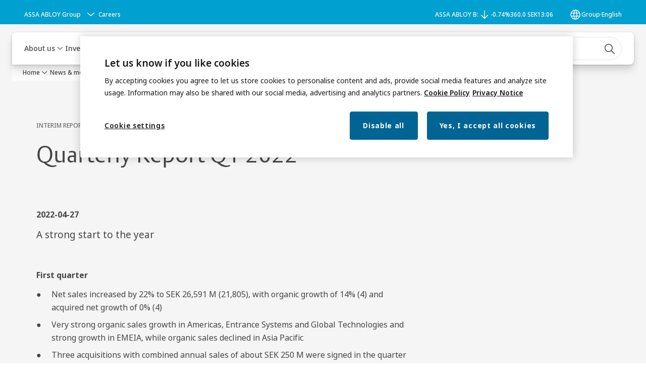

--- FILE ---
content_type: text/html; charset=utf-8
request_url: https://www.assaabloy.com/group/en/news-media/press-releases/id.5ecde720c777610f
body_size: 39139
content:
<!DOCTYPE html><html lang="en" class="navigation-header   dropdown floating solid " style="--device-mobile: 360px; --device-mobile-lg: 576px; --device-tablet: 768px; --device-tablet-lg: 1024px; --device-laptop: 1280px; --device-laptop-lg: 1440px; --device-desktop: 1920px; --device-desktop-lg: 2560px; --grid-extended-max-width: 2288px; --topPaddingLocalizationBar: 0px; --vh: 7.32px;"><head>
  
  <meta name="viewport" content="width=device-width, initial-scale=1">

  <link rel="preconnect" href="https://gw-assets.assaabloy.com/">

  <meta charset="UTF-8">
  <link rel="icon" href="https://www.assaabloy.com/logo/assa-abloy-circle-favicon.ico">
  <title>Quarterly Report Q1 2022 | ASSA ABLOY</title>
  <meta property="version" content="aa94c5c">
  <meta property="og:type" content="website">
  <meta property="og:title" content="Quarterly Report Q1 2022">
  
  <meta property="og:image" content="https://gw-assets.assaabloy.com/is/image/assaabloy/assa-abloy-3">
  
    <meta property="og:url" content="https://www.assaabloy.com/group/en/news-media/press-releases/id.5ecde720c777610f">
  
  
  <meta name="template" content="press-release-page">
  
  
  
  
  
  <meta name="google-site-verification" content="srxj3UhjS6ARHeZ5p3W28SPZCH_EywrNoGNu0xex6yk">

  
  <meta name="addsearch-custom-field" data-type="text" content="title=Quarterly Report Q1 2022">
  <meta name="addsearch-custom-field" data-type="text" content="market_name=group">
  <meta name="addsearch-custom-field" data-type="text" content="language_name=en">
  <meta name="addsearch-custom-field" data-type="text" content="content_category=press-release">
  

  
  
    <link rel="canonical" href="https://www.assaabloy.com/group/en/news-media/press-releases/id.5ecde720c777610f">
    
      <link rel="alternate" hreflang="x-default" href="https://www.assaabloy.com/content/assa-abloy/com/group/en/news-media/press-releases/id.5ecde720c777610f">
    
  


  
    
  

  
  
  <script async="" src="https://www.googletagmanager.com/gtm.js?id=GTM-P6G8W4L"></script><script async="" src="https://www.googletagmanager.com/gtm.js?id=GTM-WBWG4NJ"></script><script>
    if (!window.onecms) {
      window.onecms = {
        config: {
          site: {
            fadeInComponents: false,
            chinaSite: false,
            name: 'assaabloy.com',
            market: 'group',
            language: 'en',
            homePagePath: '/group/en',
            translationsUrl: '/rest/api/v1/translations.json/group/en',
            theme: 'assa-abloy-onecms.theme.assa-abloy',
            enableSessionStorageCache: true,
            sessionStorageVersion: 1768816866805
          }
        },
        clientlibs: {}
      }
    }

    window.dataLayer = window.dataLayer || [];
    window.dataLayer.push({
  "googleAnalyticsTrackingId": "UA-17054491-1",
  "matomoSiteId": "47",
  "googleAnalytics4MeasurementId": "G-BJTFJZBFDE",
  "siteDivision": "00"
});
    window.onecms.clientlibs.vendorJsUrl = '/etc.clientlibs/assa-abloy-onecms/clientlibs-generated/webcomponents/gw-group-vendor.lc-c8758d0d91f0aa762e74306bf63e44bf-lc.js';
    window.onecms.clientlibs.cookieBannerId = '58331170-9a17-4e4e-8e6d-e660c877713c';
    window.onecms.clientlibs.enableSentry = false;
    window.onecms.clientlibs.sentrySampleRate = '0.5';
    window.onecms.clientlibs.sentryTracesSampleRate = 0.1;
    window.onecms.clientlibs.environment = 'prod';
    window.onecms.clientlibs.isPublish = true;
    window.onecms.clientlibs.centralGtmContainerId = 'GTM-WBWG4NJ';
    window.onecms.clientlibs.featureFlagDivisionGtmPublish = true;
    window.onecms.clientlibs.divisionGtmContainerId = 'GTM-P6G8W4L';
    window.onecms.clientlibs.trackingEnabled = true;
    window.onecms.clientlibs.pageTracked = true;
    window.onecms.clientlibs.videoViewerScriptUrl = "https://gw-assets.assaabloy.com/s7viewers/html5/js/VideoViewer.js";
    window.onecms.clientlibs.interactiveImageScriptUrl = "https://gw-assets.assaabloy.com/s7viewers/html5/js/InteractiveImage.js";
  </script>
  

  
  
    
  
    <script defer="" src="/etc.clientlibs/assa-abloy-onecms/clientlibs/onecms-script-loader.lc-a0ba371bb76eda5838d458b576137ed7-lc.min.js"></script>

  

  
  
  

  
  

  
  
    <link rel="stylesheet" href="/etc.clientlibs/assa-abloy-onecms/clientlibs-generated/themes/global.lc-29ccfeae8fd9bff7620687abbcd84cc2-lc.min.css" type="text/css">
<link rel="stylesheet" href="/etc.clientlibs/assa-abloy-onecms/clientlibs-generated/themes/assa-abloy.lc-f335335f402f6cf394130b8f883b5c90-lc.min.css" type="text/css">

  


  
  
  <style>
    :root{
  --font-family-body:Noto Sans;--font-family-heading:ASSA Vesta;
}

  </style>


  
  
  
    <link rel="stylesheet" href="/etc.clientlibs/assa-abloy-onecms/components/structure/page/v1/page/clientlibs/header-offset-ssr-variables.lc-af567384b6afc7df0896c6eff7f36e56-lc.min.css" type="text/css">

  


  

  
  

  

  



  
    <link rel="stylesheet" href="/etc.clientlibs/assa-abloy-onecms/clientlibs/grid.lc-5334516a308a40e7dd7b3c7a8ae96960-lc.min.css" type="text/css">

  


  
    
    

    

    
    
    

  

  
  <style>html.matomoHeatmap .welcome { max-height: 1000px; }
</style>


  <script type="application/ld+json">
    {"@context":"https://schema.org","@type":"BreadcrumbList","itemListElement":[{"position":1,"@type":"ListItem","name":"Home","item":"https://www.assaabloy.com/group/en"},{"position":2,"@type":"ListItem","name":"News & media","item":"https://www.assaabloy.com/group/en/news-media"},{"position":3,"@type":"ListItem","name":"Press releases","item":"https://www.assaabloy.com/group/en/news-media/press-releases"},{"position":4,"@type":"ListItem","name":"Quarterly Report Q1 2022"}]}
  </script>
  <script type="application/ld+json">
    {"@context":"https://schema.org","@type":"Article","headline":"Quarterly Report Q1 2022","image":["https://gw-assets.assaabloy.com/is/image/assaabloy/assa-abloy-3"],"datePublished":"2022-04-27T08:00:00+02:00","author":[{"@type":"Organization","name":"ASSA ABLOY"}]}
  </script>
<script async="" src="/etc.clientlibs/assa-abloy-onecms/clientlibs-generated/webcomponents/gw-group-wc-dependencies/resources/_d.webcomponents-ce.js"></script><script async="" src="/etc.clientlibs/assa-abloy-onecms/clientlibs-generated/webcomponents/gw-group-wc-dependencies/resources/_e.custom-elements-es5-adapter.js"></script><style data-styled="active" data-styled-version="5.3.6"></style><style data-styled="active" data-styled-version="5.3.6"></style><style data-styled="active" data-styled-version="5.3.6"></style><style data-styled="active" data-styled-version="5.3.6"></style><style data-styled="active" data-styled-version="5.3.6"></style></head>
<body class="press-release-page page basicpage aa-light-theme" id="press-release-page-51210f9d4c" data-theme="light">



  




  



  


    
        
            <div class="toast gw-group-toast">

<gw-group-toast id="gw-group-toast-ec0ba1c7eb" data-client-lib="/etc.clientlibs/assa-abloy-onecms/clientlibs-generated/webcomponents/gw-group-toast.lc-187d3936fc18dfe367e4db98bd23bfa1-lc.js"><div data-addsearch="exclude" aria-disabled="true" aria-label="" class="styles__Toast-sc-6j63c8-1 jFzVqZ toast-message-wrapper"><div data-addsearch="exclude" class="styles__Text-sc-6j63c8-0 bVYyKt label-sm"></div></div></gw-group-toast>


</div>

        
    
        
            <div class="header header-includer"><div class="site-header">
  <div class="site-header--nav-bar">
  



  <gw-group-nav-header data-client-lib="/etc.clientlibs/assa-abloy-onecms/clientlibs-generated/webcomponents/gw-group-nav-header.lc-1d92492a3819d9c9ef5f46563e374d3d-lc.js" content="[base64]"><header class="styles__Header-sc-z2fkzf-4 iVOgsU"><div id="a11y-skip-link" tabindex="0"><a href="#a11y-skip-link-target" class="styles__SkipLink-sc-z2fkzf-3 gsFJOs">jumpToMainContent</a></div><section class="styles__Topbar-sc-1hzxovh-1 eTryn topbar"></section><div class="styles__Wrapper-sc-z2fkzf-0 gRutnU"><section class="styles__PrimaryNavigation-sc-z2fkzf-1 dEmSaK primary-navigation"><div class="styles__Navigation-sc-x3fycp-0 bWUyaF nav-bar__navigation"><div class="styles__Menu-sc-x3fycp-1 gjkLMg"><button id="gw-group-nav-menu" aria-expanded="false" tabindex="0" class="styles__HamburgerButton-sc-gappku-0 hzYBsL hamburger-menu-button label-md" aria-haspopup="true" aria-controls="hamburger-menu"><div class="styles__HamburgerIcon-sc-gappku-2 iehzkx  hamburger-menu-button" role="presentation"><span class="hamburger-menu-button"></span><span class="hamburger-menu-button"></span><span class="hamburger-menu-button"></span></div><label class="styles__MenuLabel-sc-gappku-1 keTNqZ hamburger-menu-button sr-only">Menu</label></button><nav aria-label="Main menu" class="styles__TopNavigation-sc-khrlvi-1 ksMHTH"></nav></div><div hidden="" style="position: absolute; pointer-events: none; z-index: 999; opacity: 0; transform: translateY(-16px); overflow: initial;"><div id="hamburger-menu" class="styles__HamburgerMenu-sc-1k5lid8-0 fGXaOn"><nav aria-labelledby="gw-group-nav-menu" class="styles__HamburgerNavigation-sc-1k5lid8-1 gblgCQ"><div class="styles__MobileNavigation-sc-1krcsdf-0 iVcejX"><div id="mobile-subnavigation-menu-a46733444d" class="styles__SubNavigation-sc-1m33sy9-0 kyWyHs"><div class="button aem-ie__cta"><button class="styles__Button-sc-18sij4a-0 bMXnuW styles__BackButton-sc-1m33sy9-1 jIUdFH label-lg" aria-label="Return" id="82163601-9bc4-407a-bdca-8fac41ad4996" role="button" data-variant="default"><svg role="presentation" class="styles__Icon-sc-1u0rbjk-0 fivoSa leading-icon external " width="24" height="24" viewBox="0 0 24 24" fill="none" xmlns="http://www.w3.org/2000/svg"><path d="M13.0323 19.0001C12.8361 19.0001 12.64 18.9275 12.4852 18.7719C12.1858 18.4711 12.1858 17.9732 12.4852 17.6724L17.3574 12.7767H4.77419C4.35097 12.7767 4 12.424 4 11.9988C4 11.5735 4.35097 11.2208 4.77419 11.2208H17.3574L12.4852 6.32512C12.1858 6.02432 12.1858 5.52645 12.4852 5.22566C12.7845 4.92486 13.28 4.92486 13.5794 5.22566L19.7729 11.449C19.8452 11.5216 19.9071 11.6046 19.9381 11.698C19.9794 11.7913 20 11.895 20 11.9988C20 12.1025 19.9794 12.2062 19.9381 12.2996C19.8968 12.3929 19.8452 12.4759 19.7729 12.5485L13.5794 18.7719C13.4245 18.9275 13.2284 19.0001 13.0323 19.0001Z" fill="#1A1A1A"></path></svg><span id="85beb961-114e-41c7-a36a-3fbffa9f893d" class="styles__Label-sc-18sij4a-1 jKMGzI styles__BackButton-sc-1m33sy9-1 jIUdFH label-lg ">Return</span></button></div><div class="styles__Menu-sc-1m33sy9-2 hpOFDI"><nav class="styles__TreeNavigation-sc-16eevtj-0 cpUXTX"><ul class="styles__List-sc-16eevtj-1 eJajLR"><li class="styles__ListItem-sc-16eevtj-2 ecezKi label-md"><div class="styles__Foldout-sc-1ar05l2-1 dBIzLS"><div class="styles__FoldoutButton-sc-1ar05l2-2 efCIZc" tabindex="-1"><div class="styles__Head-sc-1ar05l2-3 jMCmqo"><div class="styles__Title-sc-1ar05l2-0 gEaBsl"><a href="https://www.assaabloy.com/group/en/news-media/press-releases" aria-label="Press releases" tabindex="0" aria-current="page">Press releases</a></div><button tabindex="0" aria-label="Press releases" aria-expanded="true" aria-controls="8a36c4cd-4e32-40c5-b01b-3f1a73bb1b46" class="styles__FoldoutButtonIconWrapper-sc-1ar05l2-5 jvpuXd"><div class="sc-gswNZR hSoMdN"><svg role="presentation" class="styles__Icon-sc-1u0rbjk-0 fivoSa chevron " width="24" height="24" viewBox="0 0 24 24" fill="none" xmlns="http://www.w3.org/2000/svg"><path d="M12 15C12.1971 15 12.3942 14.9346 12.5498 14.7946L18.7744 9.19273C19.0752 8.92197 19.0752 8.47382 18.7744 8.20307C18.4735 7.93231 17.9755 7.93231 17.6747 8.20307L12 13.3101L6.32531 8.20307C6.02445 7.93231 5.52649 7.93231 5.22564 8.20307C4.92479 8.47382 4.92479 8.92197 5.22564 9.19273L11.4502 14.7946C11.6058 14.9346 11.8029 15 12 15Z" fill="#1A1A1A"></path></svg></div></button></div></div><div class="sc-bcXHqe lgpqxq" style="height: auto;"><ul class="styles__List-sc-16eevtj-1 eJajLR"><li class="styles__ListItem-sc-16eevtj-2 ecezKi"><div class="button aem-ie__cta"><a class="styles__Button-sc-18sij4a-0 hSUEYJ label-sm" aria-label="Subscribe" id="a2f9e7e0-904b-4bf5-9d8a-541948be55f1" role="link" href="https://www.assaabloy.com/group/en/news-media/press-releases/subscribe" target="_self" rel="" tabindex="-1" data-variant="text"><span id="6f4649a2-4eb8-454f-8a68-782921e7164e" class="styles__Label-sc-18sij4a-1 fcDSKM label-sm ">Subscribe</span><svg role="presentation" class="styles__Icon-sc-1u0rbjk-0 fivoSa  " width="24" height="24" viewBox="0 0 24 24" fill="none" xmlns="http://www.w3.org/2000/svg"><path d="M13.0323 19.0001C12.8361 19.0001 12.64 18.9275 12.4852 18.7719C12.1858 18.4711 12.1858 17.9732 12.4852 17.6724L17.3574 12.7767H4.77419C4.35097 12.7767 4 12.424 4 11.9988C4 11.5735 4.35097 11.2208 4.77419 11.2208H17.3574L12.4852 6.32512C12.1858 6.02432 12.1858 5.52645 12.4852 5.22566C12.7845 4.92486 13.28 4.92486 13.5794 5.22566L19.7729 11.449C19.8452 11.5216 19.9071 11.6046 19.9381 11.698C19.9794 11.7913 20 11.895 20 11.9988C20 12.1025 19.9794 12.2062 19.9381 12.2996C19.8968 12.3929 19.8452 12.4759 19.7729 12.5485L13.5794 18.7719C13.4245 18.9275 13.2284 19.0001 13.0323 19.0001Z" fill="#1A1A1A"></path></svg></a></div></li></ul></div></div></li><li class="styles__ListItem-sc-16eevtj-2 jdnPIG"><div class="button aem-ie__cta"><a class="styles__Button-sc-18sij4a-0 hSUEYJ label-md" aria-label="Stories" id="b981e93d-e444-4af3-bb7f-39682dedd8a4" role="link" href="https://www.assaabloy.com/group/en/news-media/stories" target="_self" rel="" tabindex="0" data-variant="text"><span id="e07449bc-0862-4e8b-8241-fd2a86dd970a" class="styles__Label-sc-18sij4a-1 fcDSKM label-md ">Stories</span><svg role="presentation" class="styles__Icon-sc-1u0rbjk-0 fivoSa  " width="24" height="24" viewBox="0 0 24 24" fill="none" xmlns="http://www.w3.org/2000/svg"><path d="M13.0323 19.0001C12.8361 19.0001 12.64 18.9275 12.4852 18.7719C12.1858 18.4711 12.1858 17.9732 12.4852 17.6724L17.3574 12.7767H4.77419C4.35097 12.7767 4 12.424 4 11.9988C4 11.5735 4.35097 11.2208 4.77419 11.2208H17.3574L12.4852 6.32512C12.1858 6.02432 12.1858 5.52645 12.4852 5.22566C12.7845 4.92486 13.28 4.92486 13.5794 5.22566L19.7729 11.449C19.8452 11.5216 19.9071 11.6046 19.9381 11.698C19.9794 11.7913 20 11.895 20 11.9988C20 12.1025 19.9794 12.2062 19.9381 12.2996C19.8968 12.3929 19.8452 12.4759 19.7729 12.5485L13.5794 18.7719C13.4245 18.9275 13.2284 19.0001 13.0323 19.0001Z" fill="#1A1A1A"></path></svg></a></div></li><li class="styles__ListItem-sc-16eevtj-2 jdnPIG"><div class="button aem-ie__cta"><a class="styles__Button-sc-18sij4a-0 hSUEYJ label-md" aria-label="Images and videos" id="30fe0086-e1b2-4a4b-aca0-5787eb192e4f" role="link" href="https://www.assaabloy.com/group/en/news-media/images-and-videos" target="_self" rel="" tabindex="0" data-variant="text"><span id="d4f2fab7-9ba6-46e7-b35a-fe44f20ff5f4" class="styles__Label-sc-18sij4a-1 fcDSKM label-md ">Images and videos</span><svg role="presentation" class="styles__Icon-sc-1u0rbjk-0 fivoSa  " width="24" height="24" viewBox="0 0 24 24" fill="none" xmlns="http://www.w3.org/2000/svg"><path d="M13.0323 19.0001C12.8361 19.0001 12.64 18.9275 12.4852 18.7719C12.1858 18.4711 12.1858 17.9732 12.4852 17.6724L17.3574 12.7767H4.77419C4.35097 12.7767 4 12.424 4 11.9988C4 11.5735 4.35097 11.2208 4.77419 11.2208H17.3574L12.4852 6.32512C12.1858 6.02432 12.1858 5.52645 12.4852 5.22566C12.7845 4.92486 13.28 4.92486 13.5794 5.22566L19.7729 11.449C19.8452 11.5216 19.9071 11.6046 19.9381 11.698C19.9794 11.7913 20 11.895 20 11.9988C20 12.1025 19.9794 12.2062 19.9381 12.2996C19.8968 12.3929 19.8452 12.4759 19.7729 12.5485L13.5794 18.7719C13.4245 18.9275 13.2284 19.0001 13.0323 19.0001Z" fill="#1A1A1A"></path></svg></a></div></li></ul></nav></div></div></div></nav></div></div></div><div class="styles__Logotype-sc-hktp9h-0 hSeqPU"><div class="styles__ImageWrapper-sc-h9y1a8-0 eeKpvr"><a href="https://www.assaabloy.com/group/en" id="page-logo"><div class="styles__Image-sc-h9y1a8-1 gyRPfV"><picture class="styles__FullPicture-sc-h9y1a8-3 jfRrWj"><img id="page-logo" src="https://gw-assets.assaabloy.com/is/image/assaabloy/assa-abloy-black-logo?wid=1626&amp;hei=225&amp;fmt=png-alpha" srcset="" alt="ASSA ABLOY" loading="lazy" sizes="(min-width: 1024px) 33vw, 50vw" width="auto" height="auto" aria-label="assaabloy.com Home" class="styles__FullImage-sc-h9y1a8-2 OmrEl"></picture></div></a></div></div><div class="styles__RightSideWrapper-sc-z2fkzf-2 dsQtJS"><div class="styles__SearchBar-sc-shxt5d-5 dViMtp"><div class="styles__InputWrapper-sc-shxt5d-0 hqjvkO"><form role="search" class="styles__SearchBarInput-sc-shxt5d-4 erlPwq"><input type="search" placeholder="Search" aria-label="Search this site" name="search-bar-input" role="combobox" aria-controls="search-results" aria-expanded="false" class="styles__InputText-sc-shxt5d-3 bKrByQ" value=""><button class="styles__SearchIcon-sc-shxt5d-1 jHQpMW magnifying-glas" aria-label="Search" type="button"><svg role="presentation" class="styles__Icon-sc-1u0rbjk-0 fivoSa" width="24" height="24" viewBox="0 0 24 24" fill="none" xmlns="http://www.w3.org/2000/svg"><path d="M21.7668 20.6874L16.0766 14.9962C16.579 14.3912 16.9789 13.7144 17.2762 12.9864C17.676 12.0224 17.8811 10.997 17.8811 9.94078C17.8811 8.88458 17.676 7.86939 17.2762 6.89522C16.8763 5.92105 16.2919 5.05967 15.5538 4.32135C14.8156 3.58303 13.9441 2.99853 12.9804 2.59861C11.0529 1.79876 8.8384 1.79876 6.90068 2.60886C5.92669 3.00879 5.06549 3.59329 4.32731 4.33161C3.58913 5.06993 3.00474 5.94156 2.6049 6.90547C2.20505 7.87964 2 8.89483 2 9.95104C2 11.0072 2.20505 12.0224 2.6049 12.9966C3.00474 13.9708 3.58913 14.8321 4.32731 15.5705C5.06549 16.3088 5.93695 16.8933 6.90068 17.2932C7.86441 17.6931 8.88966 17.8982 9.94566 17.8982C11.0017 17.8982 12.0167 17.6931 12.9906 17.2932C13.7186 16.9856 14.3952 16.5857 15.0001 16.0832L20.6902 21.7744C20.844 21.9282 21.0388 22 21.2336 22C21.4284 22 21.6232 21.9282 21.777 21.7744C22.0743 21.477 22.0743 20.9848 21.777 20.6874H21.7668ZM12.396 15.8678C10.8376 16.5139 9.0537 16.5139 7.49532 15.8678C6.71613 15.5397 6.01897 15.0783 5.41407 14.4835C4.80918 13.8887 4.34781 13.1914 4.02999 12.4018C3.70191 11.6225 3.53787 10.7919 3.53787 9.95104C3.53787 9.11018 3.70191 8.27957 4.02999 7.50023C4.35807 6.72089 4.81943 6.02359 5.41407 5.41858C6.00871 4.81357 6.71613 4.35212 7.49532 4.03423C8.27451 3.70609 9.10496 3.54202 9.94566 3.54202C10.7864 3.54202 11.6168 3.70609 12.396 4.03423C13.1752 4.36237 13.8724 4.82382 14.4773 5.42883C15.0719 6.02359 15.5435 6.72089 15.8716 7.51048C16.1997 8.28982 16.3637 9.11018 16.3637 9.96129C16.3637 10.8124 16.1997 11.6328 15.8716 12.4121C15.5435 13.1914 15.0821 13.8887 14.4875 14.4938C13.8929 15.0885 13.1957 15.5602 12.4063 15.8884L12.396 15.8678Z" fill="#1A1A1A"></path></svg></button><button aria-label="Reset search field" type="button" class="styles__ClearButton-sc-shxt5d-2 gJQJgT"><svg role="presentation" class="styles__Icon-sc-1u0rbjk-0 fivoSa" width="24" height="24" viewBox="0 0 24 24" fill="none" xmlns="http://www.w3.org/2000/svg"><path d="M18.0582 18.9744C17.8545 18.9744 17.6509 18.8718 17.5491 18.7692L11.9491 13.1282L6.34909 18.7692C6.04364 19.0769 5.53455 19.0769 5.22909 18.7692C4.92364 18.4615 4.92364 17.9487 5.22909 17.641L10.8291 12L5.33091 6.35897C5.02545 6.05128 5.02545 5.53846 5.33091 5.23077C5.63636 4.92308 6.14545 4.92308 6.45091 5.23077L12.0509 10.8718L17.6509 5.23077C17.9564 4.92308 18.4655 4.92308 18.7709 5.23077C19.0764 5.53846 19.0764 6.05128 18.7709 6.35897L13.0691 12L18.6691 17.641C18.9745 17.9487 18.9745 18.4615 18.6691 18.7692C18.4655 18.8718 18.2618 18.9744 18.0582 18.9744Z" fill="#1A1A1A"></path></svg></button></form></div></div></div></section><nav aria-label="Breadcrumbs"><ul class="styles__Breadcrumbs-sc-l06ea9-0 fYQOxL"><li class="styles__BreadCrumb-sc-l06ea9-1 bSvCNm"><div class="button aem-ie__cta"><a class="styles__Button-sc-18sij4a-0 hSqJBv label-sm" aria-label="News &amp; media" id="4383b8ac-369c-4f5a-9a47-bfb867b249ff" role="link" href="https://www.assaabloy.com/group/en/news-media" target="_self" rel="" data-variant="text"><span id="d128e9d0-5a85-43c6-80b3-e2cc106606ef" class="styles__Label-sc-18sij4a-1 fcDSKM label-sm ">News &amp; media</span><svg role="presentation" class="styles__Icon-sc-1u0rbjk-0 fivoSa chevron  " width="24" height="24" viewBox="0 0 24 24" fill="none" xmlns="http://www.w3.org/2000/svg"><path d="M12 15C12.1971 15 12.3942 14.9346 12.5498 14.7946L18.7744 9.19273C19.0752 8.92197 19.0752 8.47382 18.7744 8.20307C18.4735 7.93231 17.9755 7.93231 17.6747 8.20307L12 13.3101L6.32531 8.20307C6.02445 7.93231 5.52649 7.93231 5.22564 8.20307C4.92479 8.47382 4.92479 8.92197 5.22564 9.19273L11.4502 14.7946C11.6058 14.9346 11.8029 15 12 15Z" fill="#1A1A1A"></path></svg></a></div></li><li class="styles__BreadCrumb-sc-l06ea9-1 bSvCNm"><div class="button aem-ie__cta"><span class="styles__Button-sc-18sij4a-0 hSqJBv label-sm" aria-label="Press releases" id="1ce69360-cde9-4977-aaf9-b121cb806063" role="button" aria-current="page" data-variant="text"><span id="298680a2-d223-4c3d-8f9a-780f29e315df" class="styles__Label-sc-18sij4a-1 fcDSKM label-sm ">Press releases</span><svg role="presentation" class="styles__Icon-sc-1u0rbjk-0 fivoSa chevron external " width="24" height="24" viewBox="0 0 24 24" fill="none" xmlns="http://www.w3.org/2000/svg"><path d="M12 15C12.1971 15 12.3942 14.9346 12.5498 14.7946L18.7744 9.19273C19.0752 8.92197 19.0752 8.47382 18.7744 8.20307C18.4735 7.93231 17.9755 7.93231 17.6747 8.20307L12 13.3101L6.32531 8.20307C6.02445 7.93231 5.52649 7.93231 5.22564 8.20307C4.92479 8.47382 4.92479 8.92197 5.22564 9.19273L11.4502 14.7946C11.6058 14.9346 11.8029 15 12 15Z" fill="#1A1A1A"></path></svg></span></div></li></ul></nav></div></header></gw-group-nav-header>
  




</div>




</div>
</div>

        
    
        
    
        
    
    <main>
        
            
        
            
        
            
                <div class="responsivegrid">


<div class="aem-Grid aem-Grid--12 aem-Grid--default--12 ">
    
    <div class="gw-group-detailed-press-release aem-GridColumn aem-GridColumn--default--12">

<gw-group-single-page-content id="gw-group-detailed-press-release-79d72423b6" data-client-lib="/etc.clientlibs/assa-abloy-onecms/clientlibs-generated/webcomponents/gw-group-single-page-content.lc-7f1ef658f1d1a51404f96eb14a121136-lc.js" content="[base64]" theme="theme-alt-2"><div class="styles__SinglePageContent-sc-1k4qwe8-0 bjlUiD"><article class="styles__PressReleaseDetails-sc-mkgru9-0 rRaRl"><div class="styles__Wrapper-sc-rfxywm-0 cbtqXl"><section class="styles__Head-sc-mkgru9-3 cJbvH"><div class="styles__Eyebrow-sc-pz3bsn-0 kCrhsc undefined"><span class="styles__Title-sc-pz3bsn-1 iHvdtk eyebrow">Interim report</span><span class="styles__Pipe-sc-pz3bsn-2 hPTXdc"></span><span class="styles__Text-sc-pz3bsn-3 eguBFn label-sm">Regulatory</span></div><div class="styles__Title-sc-fbadai-0 iKGlDU styles__Title-sc-mkgru9-1 lbzDdw"><h1 id="c5bbfba2-cb90-4f94-95a6-6ea3194dd10a" class="heading-xl styles__Title-sc-mkgru9-1 lbzDdw" aria-label="Quarterly Report Q1 2022">Quarterly Report Q1 2022</h1></div></section></div><section class="styles__Body-sc-mkgru9-5 chUNsE"><div class="styles__Wrapper-sc-rfxywm-0 cbtqXl"><section class="styles__Date-sc-mkgru9-4 bIiMnQ">2022-04-27</section><div class="styles__Column-sc-mkgru9-10 bbWOWf column"><div class="styles__RichText-sc-xvjmvq-0 bWSKgo styles__RichText-sc-mkgru9-2 kuyRbZ body-lg" id=""><div class="richtext_innerWrapper"><p>A strong start to the year</p></div></div><div class="styles__RichText-sc-xvjmvq-0 bWSKgo styles__RichText-sc-mkgru9-2 kuyRbZ body-md pr-body" id=""><div class="richtext_innerWrapper"><p><span><span><span><span><strong>First quarter</strong></span></span></span></span></p><ul>	<li><span><span>Net sales increased by 22% to SEK 26,591 M (21,805), with organic growth of 14% (4) and acquired net growth of 0% (4)</span></span></li>	<li><span><span>Very strong organic sales growth in Americas, Entrance Systems and Global Technologies and strong growth in EMEIA, while organic sales declined in Asia Pacific</span></span></li>	<li><span><span>Three acquisitions with combined annual sales of about SEK 250 M were signed in the quarter</span></span></li>	<li><span><span>Operating income (EBIT) was SEK 4,001 M (3,187), corresponding to an operating margin of 15.0% (14.6)</span></span></li>	<li><span><span>Net income<sup> </sup>amounted to SEK 2,859&nbsp;M (2,253)</span></span></li>	<li><span><span>Earnings per share<sup> </sup>increased to SEK 2.57&nbsp;(2.03)</span></span></li>	<li><span><span>Operating cash flow amounted to SEK 912 M (2,636).</span></span></li></ul><p><br><span><span><span><strong><span>Sales and income</span></strong></span></span></span></p><div class="table-wrapper"><table>	<tbody>		<tr>			<td></td>			<td colspan="2"><span><span><strong><span>Full year</span></strong></span></span></td>			<td></td>			<td></td>			<td></td>			<td colspan="2"><span><span><strong><span>First quarter</span></strong></span></span></td>			<td></td>		</tr>		<tr>			<td></td>			<td><span><span><strong><span>2020 </span></strong></span></span></td>			<td><span><span><strong><span>2021 </span></strong></span></span></td>			<td></td>			<td><span><span><strong><span>Δ</span></strong></span></span></td>			<td></td>			<td><span><span><strong><span>2021 </span></strong></span></span></td>			<td><span><span><strong><span>2022 </span></strong></span></span></td>			<td><span><span><strong><span>Δ</span></strong></span></span></td>		</tr>		<tr>			<td><span><span><strong><span>Sales, SEK M</span></strong></span></span></td>			<td><span><span><strong>87,649 </strong></span></span></td>			<td><span><span><strong>95,007 </strong></span></span></td>			<td></td>			<td><span><span><strong>8%</strong></span></span></td>			<td></td>			<td><span><span><strong>21,805 </strong></span></span></td>			<td><span><span><strong><span>26,591 </span></strong></span></span></td>			<td><span><span><strong><span>22%</span></strong></span></span></td>		</tr>		<tr>			<td><span><span><span>Of which:</span></span></span></td>			<td></td>			<td></td>			<td></td>			<td></td>			<td></td>			<td></td>			<td></td>			<td></td>		</tr>		<tr>			<td><span><span><span>Organic growth</span></span></span></td>			<td><span><span>–7,150 </span></span></td>			<td><span><span>8,900 </span></span></td>			<td></td>			<td><span><span>11%</span></span></td>			<td></td>			<td><span><span>827 </span></span></td>			<td><span><span><span>3,287 </span></span></span></td>			<td><span><span><span>14%</span></span></span></td>		</tr>		<tr>			<td><span><span><span>Acquisitions and divestments</span></span></span></td>			<td><span><span>3,328 </span></span></td>			<td><span><span>1,975 </span></span></td>			<td></td>			<td><span><span>2%</span></span></td>			<td></td>			<td><span><span>866 </span></span></td>			<td><span><span><span>–52</span> </span></span></td>			<td><span><span><span>0%</span></span></span></td>		</tr>		<tr>			<td><span><span><span>Exchange-rate effects</span></span></span></td>			<td><span><span>–2,558 </span></span></td>			<td><span><span>–3,517 </span></span></td>			<td></td>			<td><span><span>–5%</span></span></td>			<td></td>			<td><span><span>–2,060 </span></span></td>			<td><span><span><span>1,551 </span></span></span></td>			<td><span><span><span>8%</span></span></span></td>		</tr>		<tr>			<td><span><span><strong><span>Operating income (EBIT)</span></strong></span></span><sub><span><span><a target="_self" tabindex="0" aria-label="[1]" name="_ftnref1" href="#_ftn1"><span><span>[1]</span></span></a></span></span></sub><span><span><strong><span>, SEK M</span></strong></span></span></td>			<td><span><span><strong>11,916 </strong></span></span></td>			<td><span><span><strong>14,181 </strong></span></span></td>			<td></td>			<td><span><span><strong>19%</strong></span></span></td>			<td></td>			<td><span><span><strong>3,187 </strong></span></span></td>			<td><span><span><strong><span>4,001 </span></strong></span></span></td>			<td><span><span><strong><span>26%</span></strong></span></span></td>		</tr>		<tr>			<td><span><span><span>Operating margin (EBITA)</span></span></span><span><span><span><span>1</span></span></span></span><span><span><span>, %</span></span></span></td>			<td><span><span>14.3% </span></span></td>			<td><span><span>15.6% </span></span></td>			<td></td>			<td></td>			<td></td>			<td><span><span>15.3% </span></span></td>			<td><span><span><span>15.6% </span></span></span></td>			<td></td>		</tr>		<tr>			<td><span><span><strong><span>Operating margin (EBIT)</span></strong></span></span><span><span><strong><span><span>1</span></span></strong></span></span><span><span><strong><span>, %</span></strong></span></span></td>			<td><span><span><strong>13.6% </strong></span></span></td>			<td><span><span><strong>14.9% </strong></span></span></td>			<td></td>			<td></td>			<td></td>			<td><span><span><strong>14.6% </strong></span></span></td>			<td><span><span><strong><span>15.0% </span></strong></span></span></td>			<td></td>		</tr>		<tr>			<td><span><span><span>Income before tax</span></span></span><span><span><span><span>1</span></span></span></span><span><span><span>, SEK M</span></span></span></td>			<td><span><span>11,133 </span></span></td>			<td><span><span>13,538 </span></span></td>			<td></td>			<td><span><span>22%</span></span></td>			<td></td>			<td><span><span>3,045 </span></span></td>			<td><span><span><span>3,811 </span></span></span></td>			<td><span><span><span>25%</span></span></span></td>		</tr>		<tr>			<td><span><span><span>Net income</span></span></span><span><span><span><span>1</span></span></span></span><span><span><span>, SEK M</span></span></span></td>			<td><span><span>8,375</span></span></td>			<td><span><span>10,901</span></span></td>			<td></td>			<td><span><span>30%</span></span></td>			<td></td>			<td><span><span>2,253 </span></span></td>			<td><span><span><span>2,859</span></span></span></td>			<td><span><span><span>27%</span></span></span></td>		</tr>		<tr>			<td><span><span><span>Operating cash flow, SEK M</span></span></span></td>			<td><span><span>14,560 </span></span></td>			<td><span><span>13,265 </span></span></td>			<td></td>			<td><span><span>–9%</span></span></td>			<td></td>			<td><span><span>2,636 </span></span></td>			<td><span><span><span>912 </span></span></span></td>			<td><span><span><span>–65%</span></span></span></td>		</tr>		<tr>			<td><span><span><strong><span>Earnings per share</span></strong></span></span><span><span><strong><span><span>1</span></span></strong></span></span><span><span><strong><span>, SEK</span></strong></span></span></td>			<td><span><span><strong>7.54 </strong></span></span></td>			<td><span><span><strong>9.81 </strong></span></span></td>			<td></td>			<td><span><span><strong>30%</strong></span></span></td>			<td></td>			<td><span><span><strong>2.03</strong></span></span></td>			<td><span><span><strong><span>2.57 </span></strong></span></span></td>			<td><span><span><strong><span>27%</span></strong></span></span></td>		</tr>	</tbody></table></div><div><p><span><span><a target="_self" tabindex="0" aria-label="[1]" name="_ftn1" href="#_ftnref1"><span><span>[1]</span></span></a></span></span><span><span> Excluding costs before income tax for restructuring programs in the fourth quarter 2020, totaling SEK –1,366 M.<br>The corresponding costs after tax was SEK –1,112 M. Excluding non-cash operating income in third quarter 2020 from revaluation at fair value of 39% ownership in agta record, totaling SEK 1,909 M for the year. The operating income had no tax impact.</span></span></p><p><br><span><span><span><span>Comments by the President and CEO</span></span></span></span></p><p><span><span><strong>A strong start to the year </strong><br>We had a good start to 2022, with very strong organic sales growth and margin improvement. This was driven by robust demand and price adjustments. During the quarter we have addressed multiple operational challenges – these include higher material costs; supply-chain issues including semiconductor shortages; very high sick leave due to Omicron; and record high energy costs - but thanks to excellent operational execution we can report a solid improvement of the operating margin.</span></span></p><p><span><span>Our organic sales grew by 14%, accompanied by 8% positive currency effects and net-zero sales growth from acquisitions and divestments. Americas and Entrance Systems delivered exceptionally strong organic sales growth of 22% and 20% respectively. This was driven by positive underlying market conditions in the US, strong demand in the non-residential segments, and price realization. Global Technologies also grew very strongly by 11%, driven by a partial recovery of the travel related businesses and increased mobility. EMEIA reported strong organic growth of 7% with strong growth in the emerging markets, the Nordics and the DACH region. Organic sales in Asia Pacific declined by 2% as demand in China continued to be weak.</span></span></p><p><span><span>Operating income increased by 26% to SEK 4,001 M and the operating margin improved by 40 bps to 15.0%. As we continue to build-up inventory to safeguard deliveries and due also to the impact of material inflation on inventory, our cash flow was lower than last year, totaling SEK 912 M. We expect the cash conversion rate to gradually improve going forward.</span></span></p><p><span><span><strong>Long-term growth drivers remain solid</strong><br>While macro-economic and geopolitical uncertainties have increased, our business benefits from many long-term growth drivers. The basic need for safety and security is a fundamental driver. This is further supported by the increasing demand for flexible and convenient access solutions enabled by new technologies, urbanization and increased focus on sustainability. Specifically, the transition to electromechanical and mobile access solutions provides many opportunities. In the last few years, we have launched numerous partnerships with leading technology companies. One example is our collaboration with Apple, which was extended with the launch of employee badge in Apple Wallet at Silverstein Properties’ high-profile 7 World Trade Center property in New York City during the first quarter. These partnerships will further accelerate our mobile credential business. </span></span></p><p><span><span>During the quarter, we signed three acquisitions and the activity level remains high.</span></span></p><p><span><span>It was with great sadness that we witnessed Russia’s invasion of Ukraine and the humanitarian crisis that has followed. Our thoughts are with all the people who are affected by this conflict. Although our direct exposure to Russia and Ukraine is limited, it has indirect business effects. Nevertheless, with many positive long-term growth drivers and after a strong start to the year, we are confident that the Group is in a good position to continue its positive journey.</span></span></p><p><span><span>Stockholm, 27 April 2022</span></span></p><p><span><span>Nico Delvaux<br>President and CEO</span></span><br>&nbsp;</p><p><span><span><span><span>Further information can be obtained from: </span></span></span></span><br><span><span>Nico Delvaux,<br>President and CEO, tel. no: +46 8 506 485 82</span></span></p><p><span><span>Erik Pieder,<br>Executive Vice President and CFO, tel.no: +46 8 506 485 72</span></span><br><br><br><span><span>ASSA ABLOY is holding a <strong>telephone and web conference at 09.30 on 27 April 2022&nbsp;</strong>which can be followed online at <a tabindex="0" aria-label="www.assaabloy.com" target="_blank" href="http://www.assaabloy.com"><span>www.assaabloy.com</span></a>. </span></span></p><p><span><span>It is possible to submit questions by telephone on: 08–505&nbsp;583 59, +44&nbsp;333&nbsp;300 9265 or +1&nbsp;631&nbsp;913 1422</span></span></p><p><br><br><span><span><em>This information is information that ASSA ABLOY AB is obliged to make public pursuant to the EU Market Abuse Regulation. The information was submitted for publication, through the agency of the contact persons set out above, at 08.00 CEST on 27 April 2022.</em></span></span></p></div></div></div><div class="styles__ButtonWrapper-sc-mkgru9-7 hpYLYK"><div class="button aem-ie__cta"><a class="styles__Button-sc-18sij4a-0 bISimz label-md" aria-label="Download press release" id="d44f57d8-454f-4ac2-87df-51a5745cd283" role="link" href="https://mb.cision.com/Main/7333/3553866/1569588.pdf" download="" target="_blank" rel="noopener noreferrer" data-variant="primary"><span id="03781a21-7831-475e-baeb-ac8a93cadbfa" class="styles__Label-sc-18sij4a-1 jKMGzI label-md ">Download press release</span><svg role="presentation" class="styles__Icon-sc-1u0rbjk-0 fivoSa external " width="24" height="24" viewBox="0 0 24 24" fill="none" xmlns="http://www.w3.org/2000/svg"><path d="M13.0323 19.0001C12.8361 19.0001 12.64 18.9275 12.4852 18.7719C12.1858 18.4711 12.1858 17.9732 12.4852 17.6724L17.3574 12.7767H4.77419C4.35097 12.7767 4 12.424 4 11.9988C4 11.5735 4.35097 11.2208 4.77419 11.2208H17.3574L12.4852 6.32512C12.1858 6.02432 12.1858 5.52645 12.4852 5.22566C12.7845 4.92486 13.28 4.92486 13.5794 5.22566L19.7729 11.449C19.8452 11.5216 19.9071 11.6046 19.9381 11.698C19.9794 11.7913 20 11.895 20 11.9988C20 12.1025 19.9794 12.2062 19.9381 12.2996C19.8968 12.3929 19.8452 12.4759 19.7729 12.5485L13.5794 18.7719C13.4245 18.9275 13.2284 19.0001 13.0323 19.0001Z" fill="#1A1A1A"></path></svg></a></div></div></div><div class="styles__Column-sc-mkgru9-10 jijaVc column" role="complementary"></div></div></section></article></div></gw-group-single-page-content>



</div>
<div class="gw-group-press-releases theme-alt-2 aem-GridColumn aem-GridColumn--default--12">


    





  <gw-group-press-releases-slider id="gw-group-press-releases-a7f8b55828" data-client-lib="/etc.clientlibs/assa-abloy-onecms/clientlibs-generated/webcomponents/gw-group-press-releases-slider.lc-1681022c9572c35d510db0a7dd766024-lc.js" content="[base64]" theme="theme-alt-2"><section class="styles__PressReleasesSlider-sc-1mncz1q-0 frbINS"><div class="styles__Wrapper-sc-rfxywm-0 cbtqXl"><div class="styles__Head-sc-15shg24-2 ctVIel" direction="row"><div class="styles__Title-sc-fbadai-0 iKGlDU styles__Title-sc-15shg24-0 jxAryD"><h2 id="c230f2c3-0614-4001-a718-268df777bb9d" class="heading-lg styles__Title-sc-15shg24-0 jxAryD" aria-label="Latest press releases">Latest press releases</h2></div></div></div><div class="styles__Slider-sc-1b4adbl-0 jkTvpa Slider undefined"><ul class="styles__Cards-sc-1b4adbl-1 igWANn"><li type="press-release" class="styles__Card-sc-1mmdl6b-3 flsalW  card"><div class="container"><div class="styles__Content-sc-1mmdl6b-4 fBdqus"><div class="styles__Eyebrow-sc-pz3bsn-0 kCrhsc undefined" id="0e777eb1-26bc-43ad-8d11-0a6b450184cb-eyebrow"><span class="styles__Title-sc-pz3bsn-1 iHvdtk eyebrow">Press release</span><span class="styles__Pipe-sc-pz3bsn-2 hPTXdc"></span><span class="styles__Text-sc-pz3bsn-3 eguBFn label-sm">Non-regulatory</span></div><div class="styles__Title-sc-fbadai-0 jKeSKd styles__Title-sc-1mmdl6b-5 dXcZxt"><h3 id="9cc285fe-8112-486c-a956-5ca11ba4b2a9-title" class="heading-xs styles__Title-sc-1mmdl6b-5 dXcZxt" aria-label="ASSA ABLOY acquires Sargent and Greenleaf in the US">ASSA ABLOY acquires Sargent and Greenleaf in the US</h3></div><p id="364332de-7b0c-41b5-bc62-fb00d44be664-meta" class="styles__TitleTagline-sc-1mmdl6b-8 jcqULe label-sm">2025-12-05</p></div><div class="styles__LinkWrapper-sc-1mmdl6b-6 jJCEOO"><div class="button aem-ie__cta"><a class="styles__Button-sc-18sij4a-0 ffsWIJ label-md" id="7f10a25d-37d6-4a8e-902e-f81978cac941" role="link" aria-labelledby="0e777eb1-26bc-43ad-8d11-0a6b450184cb-eyebrow 9cc285fe-8112-486c-a956-5ca11ba4b2a9-title 364332de-7b0c-41b5-bc62-fb00d44be664-meta" href="https://www.assaabloy.com/group/en/news-media/press-releases/id.4899aa9350b03d6b" target="_self" rel="" data-variant="text"></a></div></div></div></li><li type="press-release" class="styles__Card-sc-1mmdl6b-3 flsalW  card"><div class="container"><div class="styles__Content-sc-1mmdl6b-4 fBdqus"><div class="styles__Eyebrow-sc-pz3bsn-0 kCrhsc undefined" id="e1ff60e6-00e1-4f1e-bbcd-a2a225f89ea4-eyebrow"><span class="styles__Title-sc-pz3bsn-1 iHvdtk eyebrow">Press release</span><span class="styles__Pipe-sc-pz3bsn-2 hPTXdc"></span><span class="styles__Text-sc-pz3bsn-3 eguBFn label-sm">Non-regulatory</span></div><div class="styles__Title-sc-fbadai-0 jKeSKd styles__Title-sc-1mmdl6b-5 dXcZxt"><h3 id="5a0349dc-7093-4631-b131-17b876586139-title" class="heading-xs styles__Title-sc-1mmdl6b-5 dXcZxt" aria-label="ASSA ABLOY acquires International Door Products in the US">ASSA ABLOY acquires International Door Products in the US</h3></div><p id="2b9430e8-7f90-4949-a477-b11dc17a445e-meta" class="styles__TitleTagline-sc-1mmdl6b-8 jcqULe label-sm">2025-11-24</p></div><div class="styles__LinkWrapper-sc-1mmdl6b-6 jJCEOO"><div class="button aem-ie__cta"><a class="styles__Button-sc-18sij4a-0 ffsWIJ label-md" id="033bff3d-7b9c-4d26-8ac2-3dbe84a8add5" role="link" aria-labelledby="e1ff60e6-00e1-4f1e-bbcd-a2a225f89ea4-eyebrow 5a0349dc-7093-4631-b131-17b876586139-title 2b9430e8-7f90-4949-a477-b11dc17a445e-meta" href="https://www.assaabloy.com/group/en/news-media/press-releases/id.269626f5ce8f3a40" target="_self" rel="" data-variant="text"></a></div></div></div></li><li type="press-release" class="styles__Card-sc-1mmdl6b-3 flsalW  card"><div class="container"><div class="styles__Content-sc-1mmdl6b-4 fBdqus"><div class="styles__Eyebrow-sc-pz3bsn-0 kCrhsc undefined" id="07270f9f-9902-423b-a99c-18830019acb8-eyebrow"><span class="styles__Title-sc-pz3bsn-1 iHvdtk eyebrow">Press release</span><span class="styles__Pipe-sc-pz3bsn-2 hPTXdc"></span><span class="styles__Text-sc-pz3bsn-3 eguBFn label-sm">Non-regulatory</span></div><div class="styles__Title-sc-fbadai-0 jKeSKd styles__Title-sc-1mmdl6b-5 dXcZxt"><h3 id="38311ede-cdbd-420c-b06b-7547d95c35d8-title" class="heading-xs styles__Title-sc-1mmdl6b-5 dXcZxt" aria-label="ASSA ABLOY hosts its Capital Markets Day">ASSA ABLOY hosts its Capital Markets Day</h3></div><p id="1f7dfda7-df28-42ec-a711-8a6f5380afd8-meta" class="styles__TitleTagline-sc-1mmdl6b-8 jcqULe label-sm">2025-11-19</p></div><div class="styles__LinkWrapper-sc-1mmdl6b-6 jJCEOO"><div class="button aem-ie__cta"><a class="styles__Button-sc-18sij4a-0 ffsWIJ label-md" id="c26ae118-670b-49ab-bb1a-1ab4cba37fb6" role="link" aria-labelledby="07270f9f-9902-423b-a99c-18830019acb8-eyebrow 38311ede-cdbd-420c-b06b-7547d95c35d8-title 1f7dfda7-df28-42ec-a711-8a6f5380afd8-meta" href="https://www.assaabloy.com/group/en/news-media/press-releases/id.4d52fda90027f32a" target="_self" rel="" data-variant="text"></a></div></div></div></li><li type="press-release" class="styles__Card-sc-1mmdl6b-3 flsalW  card"><div class="container"><div class="styles__Content-sc-1mmdl6b-4 fBdqus"><div class="styles__Eyebrow-sc-pz3bsn-0 kCrhsc undefined" id="4d9bacb6-9223-4ede-a260-4a2525ba8316-eyebrow"><span class="styles__Title-sc-pz3bsn-1 iHvdtk eyebrow">Press release</span><span class="styles__Pipe-sc-pz3bsn-2 hPTXdc"></span><span class="styles__Text-sc-pz3bsn-3 eguBFn label-sm">Non-regulatory</span></div><div class="styles__Title-sc-fbadai-0 jKeSKd styles__Title-sc-1mmdl6b-5 dXcZxt"><h3 id="140895d3-4448-41e5-8748-e9b7a866c9b3-title" class="heading-xs styles__Title-sc-1mmdl6b-5 dXcZxt" aria-label="ASSA ABLOY acquires Metal Products Inc. in the US">ASSA ABLOY acquires Metal Products Inc. in the US</h3></div><p id="5c584c01-b35c-465f-b3e4-b2faa1b5885b-meta" class="styles__TitleTagline-sc-1mmdl6b-8 jcqULe label-sm">2025-10-27</p></div><div class="styles__LinkWrapper-sc-1mmdl6b-6 jJCEOO"><div class="button aem-ie__cta"><a class="styles__Button-sc-18sij4a-0 ffsWIJ label-md" id="6f56a6a8-36df-4f22-b64b-fab68f42c527" role="link" aria-labelledby="4d9bacb6-9223-4ede-a260-4a2525ba8316-eyebrow 140895d3-4448-41e5-8748-e9b7a866c9b3-title 5c584c01-b35c-465f-b3e4-b2faa1b5885b-meta" href="https://www.assaabloy.com/group/en/news-media/press-releases/id.21b01e0add531168" target="_self" rel="" data-variant="text"></a></div></div></div></li><li type="press-release" class="styles__Card-sc-1mmdl6b-3 flsalW  card"><div class="container"><div class="styles__Content-sc-1mmdl6b-4 fBdqus"><div class="styles__Eyebrow-sc-pz3bsn-0 kCrhsc undefined" id="f7a1b41e-736f-4cf1-b16b-8caf8b6cfeaf-eyebrow"><span class="styles__Title-sc-pz3bsn-1 iHvdtk eyebrow">Interim report</span><span class="styles__Pipe-sc-pz3bsn-2 hPTXdc"></span><span class="styles__Text-sc-pz3bsn-3 eguBFn label-sm">Regulatory</span></div><div class="styles__Title-sc-fbadai-0 jKeSKd styles__Title-sc-1mmdl6b-5 dXcZxt"><h3 id="f3bbc0d7-6852-4422-bd54-4ff6af531e8c-title" class="heading-xs styles__Title-sc-1mmdl6b-5 dXcZxt" aria-label="Quarterly Report Q3 2025">Quarterly Report Q3 2025</h3></div><p id="92dc7c8f-5597-48c1-8bf6-7df32b425f07-meta" class="styles__TitleTagline-sc-1mmdl6b-8 jcqULe label-sm">2025-10-21</p></div><div class="styles__LinkWrapper-sc-1mmdl6b-6 jJCEOO"><div class="button aem-ie__cta"><a class="styles__Button-sc-18sij4a-0 ffsWIJ label-md" id="01e8271a-2e69-431d-bfd6-d2baffb2da3e" role="link" aria-labelledby="f7a1b41e-736f-4cf1-b16b-8caf8b6cfeaf-eyebrow f3bbc0d7-6852-4422-bd54-4ff6af531e8c-title 92dc7c8f-5597-48c1-8bf6-7df32b425f07-meta" href="https://www.assaabloy.com/group/en/news-media/press-releases/id.7a32ef9bb3bbe4d4" target="_self" rel="" data-variant="text"></a></div></div></div></li><li type="press-release" class="styles__Card-sc-1mmdl6b-3 flsalW  card"><div class="container"><div class="styles__Content-sc-1mmdl6b-4 fBdqus"><div class="styles__Eyebrow-sc-pz3bsn-0 kCrhsc undefined" id="8d09d98f-9f84-4558-b7db-2dac8b8e1b40-eyebrow"><span class="styles__Title-sc-pz3bsn-1 iHvdtk eyebrow">Press release</span><span class="styles__Pipe-sc-pz3bsn-2 hPTXdc"></span><span class="styles__Text-sc-pz3bsn-3 eguBFn label-sm">Non-regulatory</span></div><div class="styles__Title-sc-fbadai-0 jKeSKd styles__Title-sc-1mmdl6b-5 dXcZxt"><h3 id="9ddbe923-8642-4174-9dfb-b6019c23a60c-title" class="heading-xs styles__Title-sc-1mmdl6b-5 dXcZxt" aria-label="ASSA ABLOY acquires Kentix in Germany">ASSA ABLOY acquires Kentix in Germany</h3></div><p id="e4cf673f-f3c5-4fba-ab36-60bd5d3a7be2-meta" class="styles__TitleTagline-sc-1mmdl6b-8 jcqULe label-sm">2025-10-16</p></div><div class="styles__LinkWrapper-sc-1mmdl6b-6 jJCEOO"><div class="button aem-ie__cta"><a class="styles__Button-sc-18sij4a-0 ffsWIJ label-md" id="29a10216-1929-4655-9d37-1a761e6b4d67" role="link" aria-labelledby="8d09d98f-9f84-4558-b7db-2dac8b8e1b40-eyebrow 9ddbe923-8642-4174-9dfb-b6019c23a60c-title e4cf673f-f3c5-4fba-ab36-60bd5d3a7be2-meta" href="https://www.assaabloy.com/group/en/news-media/press-releases/id.ad758cdf33136df7" target="_self" rel="" data-variant="text"></a></div></div></div></li><li type="press-release" class="styles__Card-sc-1mmdl6b-3 flsalW  card"><div class="container"><div class="styles__Content-sc-1mmdl6b-4 fBdqus"><div class="styles__Eyebrow-sc-pz3bsn-0 kCrhsc undefined" id="685583e5-6ee7-49bc-87c5-03474a952464-eyebrow"><span class="styles__Title-sc-pz3bsn-1 iHvdtk eyebrow">Press release</span><span class="styles__Pipe-sc-pz3bsn-2 hPTXdc"></span><span class="styles__Text-sc-pz3bsn-3 eguBFn label-sm">Regulatory</span></div><div class="styles__Title-sc-fbadai-0 jKeSKd styles__Title-sc-1mmdl6b-5 dXcZxt"><h3 id="35e485bf-7b9b-4b39-bc97-a24cb952596d-title" class="heading-xs styles__Title-sc-1mmdl6b-5 dXcZxt" aria-label="Nomination Committee for the ASSA ABLOY 2026 Annual General Meeting">Nomination Committee for the ASSA ABLOY 2026 Annual General Meeting</h3></div><p id="0d7ded52-1f50-4ec0-b6b6-6d9a60324993-meta" class="styles__TitleTagline-sc-1mmdl6b-8 jcqULe label-sm">2025-10-13</p></div><div class="styles__LinkWrapper-sc-1mmdl6b-6 jJCEOO"><div class="button aem-ie__cta"><a class="styles__Button-sc-18sij4a-0 ffsWIJ label-md" id="a1fee336-bf4d-42e2-8d50-a19d0b5fbb92" role="link" aria-labelledby="685583e5-6ee7-49bc-87c5-03474a952464-eyebrow 35e485bf-7b9b-4b39-bc97-a24cb952596d-title 0d7ded52-1f50-4ec0-b6b6-6d9a60324993-meta" href="https://www.assaabloy.com/group/en/news-media/press-releases/id.b5b724cf7ffa0a5b" target="_self" rel="" data-variant="text"></a></div></div></div></li><li type="primary" class="styles__Card-sc-1mmdl6b-3 EQEFU  card"><div class="container"><div class="styles__Content-sc-1mmdl6b-4 fBdqus"><div class="styles__Title-sc-fbadai-0 iKGlDU styles__Title-sc-1mmdl6b-5 cOwEaH"><h3 id="b3ea7ed8-c8db-4ad3-8255-cfcf90396fb2-title" class="heading-md styles__Title-sc-1mmdl6b-5 cOwEaH" aria-label="See all press releases">See all press releases</h3></div></div><div class="styles__LinkWrapper-sc-1mmdl6b-6 eIqILg"><div class="button aem-ie__cta"><a class="styles__Button-sc-18sij4a-0 ffsWIJ label-md" id="98a7b803-779c-4c3c-b5e1-c3516a1e3f49" role="link" aria-labelledby="b3ea7ed8-c8db-4ad3-8255-cfcf90396fb2-title" href="https://www.assaabloy.com/group/en/news-media/press-releases" target="_self" rel="" data-variant="text"><svg role="presentation" class="styles__Icon-sc-1u0rbjk-0 jlVjdK  " width="24" height="24" viewBox="0 0 24 24" fill="none" xmlns="http://www.w3.org/2000/svg"><path d="M13.0323 19.0001C12.8361 19.0001 12.64 18.9275 12.4852 18.7719C12.1858 18.4711 12.1858 17.9732 12.4852 17.6724L17.3574 12.7767H4.77419C4.35097 12.7767 4 12.424 4 11.9988C4 11.5735 4.35097 11.2208 4.77419 11.2208H17.3574L12.4852 6.32512C12.1858 6.02432 12.1858 5.52645 12.4852 5.22566C12.7845 4.92486 13.28 4.92486 13.5794 5.22566L19.7729 11.449C19.8452 11.5216 19.9071 11.6046 19.9381 11.698C19.9794 11.7913 20 11.895 20 11.9988C20 12.1025 19.9794 12.2062 19.9381 12.2996C19.8968 12.3929 19.8452 12.4759 19.7729 12.5485L13.5794 18.7719C13.4245 18.9275 13.2284 19.0001 13.0323 19.0001Z" fill="#1A1A1A"></path></svg></a></div></div></div></li></ul><div class="styles__SliderControl-sc-m5jcwb-0 eUyTkt"><div class="button aem-ie__cta"><button class="styles__Button-sc-18sij4a-0 irbTIR label-md" aria-label="" id="854db838-9c95-4be4-9d2d-743a4d0d1dc6" role="button" disabled="" tabindex="-1" data-variant="primary"><svg role="presentation" class="styles__Icon-sc-1u0rbjk-0 jlVjdK chevron external " width="24" height="24" viewBox="0 0 24 24" fill="none" xmlns="http://www.w3.org/2000/svg"><path d="M8 12C8 12.1971 8.0654 12.3942 8.20543 12.5498L13.8073 18.7744C14.0781 19.0752 14.5262 19.0752 14.7969 18.7744C15.0677 18.4735 15.0677 17.9755 14.7969 17.6747L9.68992 12L14.7969 6.32531C15.0677 6.02445 15.0677 5.52649 14.7969 5.22564C14.5262 4.92479 14.0781 4.92479 13.8073 5.22564L8.20543 11.4502C8.0654 11.6058 8 11.8029 8 12Z" fill="#1A1A1A"></path></svg></button></div><div class="styles__ProgressBar-sc-1jytlg-0 criydT  "><div class="styles__Bar-sc-1jytlg-1 iICrrZ"><div class="styles__Indicator-sc-1jytlg-3 ihQJTM" style="left: 0%; width: 12.5%;"></div></div></div><div class="button aem-ie__cta"><button class="styles__Button-sc-18sij4a-0 irbTIR label-md" aria-label="" id="2c10dfee-ea89-4357-a8d7-968ffd7b8bf3" role="button" tabindex="-1" data-variant="primary"><svg role="presentation" class="styles__Icon-sc-1u0rbjk-0 jlVjdK chevron external " width="24" height="24" viewBox="0 0 24 24" fill="none" xmlns="http://www.w3.org/2000/svg"><path d="M16 12C16 11.8029 15.9346 11.6058 15.7946 11.4502L10.1927 5.22564C9.92197 4.92479 9.47382 4.92479 9.20307 5.22564C8.93231 5.52649 8.93231 6.02445 9.20307 6.32531L14.3101 12L9.20307 17.6747C8.93231 17.9755 8.93231 18.4735 9.20307 18.7744C9.47383 19.0752 9.92197 19.0752 10.1927 18.7744L15.7946 12.5498C15.9346 12.3942 16 12.1971 16 12Z" fill="#1A1A1A"></path></svg></button></div></div></div></section></gw-group-press-releases-slider>
    




</div>

    
</div>
</div>

            
        
            
        
    </main>
    
        
    
        
    
        
    
        
            <div class="footer footer-includer">

<gw-group-footer id="footer-container-396d4f1945" data-client-lib="/etc.clientlibs/assa-abloy-onecms/clientlibs-generated/webcomponents/gw-group-footer.lc-c89bbe36a12356bca583a2b89ee20767-lc.js" theme="theme-alt-1" content="[base64]"><footer class="styles__Footer-sc-1v4jcaq-0 bkRdXO"><div class="styles__Wrapper-sc-rfxywm-0 cbtqXl styles__StyledWrapper-sc-1v4jcaq-2 dNUqpD"><div class="styles__FooterWrapper-sc-1v4jcaq-1 ergEWM"><nav aria-label="Footer menu" class="styles__NavigationSection-sc-1v4jcaq-15 jLwUal"><ul class="styles__MenuLinks-sc-1v4jcaq-3 KNEtc"><li><div class="button aem-ie__cta"><a class="styles__Button-sc-18sij4a-0 fFuamJ label-md" id="0f76b425-f174-4d02-9290-6a8c96401698" role="link" href="https://www.assaabloy.com/group/en/about-us" target="_self" rel="" data-variant="tertiary"><span id="eb730cf3-ea69-4d68-940d-5c868d10b498" class="styles__Label-sc-18sij4a-1 jKMGzI label-md ">About us</span></a></div></li><li><div class="button aem-ie__cta"><a class="styles__Button-sc-18sij4a-0 fFuamJ label-md" id="632f9965-578c-40c0-bcca-6366ed8d607e" role="link" href="https://www.assaabloy.com/group/en/investors" target="_self" rel="" data-variant="tertiary"><span id="b95ab98f-74b4-47a3-8609-ee574ea8077d" class="styles__Label-sc-18sij4a-1 jKMGzI label-md ">Investors</span></a></div></li><li><div class="button aem-ie__cta"><a class="styles__Button-sc-18sij4a-0 fFuamJ label-md" id="93a05035-0dcc-4b7a-87da-4c0c0d2a7d92" role="link" href="https://www.assaabloy.com/group/en/news-media" target="_self" rel="" data-variant="tertiary"><span id="3b6b8438-3e83-49c9-922c-26bf30740bdb" class="styles__Label-sc-18sij4a-1 jKMGzI label-md ">News &amp; media</span></a></div></li><li><div class="button aem-ie__cta"><a class="styles__Button-sc-18sij4a-0 fFuamJ label-md" id="74e4a6e4-03b9-49b3-97c3-fe41e97f5842" role="link" href="https://www.assaabloy.com/group/en/sustainability" target="_self" rel="" data-variant="tertiary"><span id="5ed57889-a330-47f2-963b-afcb73c87b39" class="styles__Label-sc-18sij4a-1 jKMGzI label-md ">Sustainability</span></a></div></li><li><div class="button aem-ie__cta"><a class="styles__Button-sc-18sij4a-0 fFuamJ label-md" id="840e143c-bb6f-40e4-9436-16bd01874e28" role="link" href="https://www.assaabloy.com/group/en/contact" target="_self" rel="" data-variant="tertiary"><span id="ed6e0500-cb7c-4f04-a5c5-3294fb47ca7c" class="styles__Label-sc-18sij4a-1 jKMGzI label-md ">Contact</span></a></div></li><li><div class="button aem-ie__cta"><a class="styles__Button-sc-18sij4a-0 fFuamJ label-md" id="fab7cac7-f9e0-49e9-9356-4a5d1a5e70d3" role="link" href="https://www.assaabloy.com/career/en" target="_self" rel="" data-variant="tertiary"><span id="c222c190-dd69-4573-b5ca-d1b7c2bdbd7a" class="styles__Label-sc-18sij4a-1 jKMGzI label-md ">Career website</span></a></div></li></ul></nav><div class="styles__Grid-sc-1v4jcaq-11 eaAULS"><div class="styles__Row-sc-1v4jcaq-12 giSRaR"><div class="styles__LocationsAndLanguages-sc-1v4jcaq-5 hOmmFP"><div class="styles__LocationSwitcher-sc-1v1boy1-0 kWNxfc styles__LocationSwitcher-sc-1v4jcaq-6 iZdiAH"><button mode="footer" aria-label="Group" class="styles__MarketsModalButton-sc-xgurc4-3 jXSaMR label-md"><svg role="img" class="styles__Icon-sc-1u0rbjk-0 fivoSa" width="24" height="24" viewBox="0 0 24 24" xmlns="http://www.w3.org/2000/svg" aria-hidden="true" aria-label="Market"><path fill-rule="evenodd" clip-rule="evenodd" d="M11.3102 2.27441C11.4071 2.24909 11.5089 2.24308 11.6093 2.25782C11.7392 2.25262 11.8695 2.25 12 2.25C12.1305 2.25 12.2608 2.25262 12.3907 2.25782C12.4911 2.24308 12.5929 2.24909 12.6898 2.27441C15.0236 2.43985 17.2291 3.44051 18.8943 5.10571C20.7228 6.93419 21.75 9.41414 21.75 12C21.75 13.2804 21.4978 14.5482 21.0078 15.7312C20.5178 16.9141 19.7997 17.9889 18.8943 18.8943C17.9889 19.7997 16.9141 20.5178 15.7312 21.0078C14.7612 21.4096 13.7342 21.6515 12.6899 21.7256C12.593 21.7509 12.4911 21.7569 12.3906 21.7422C12.2606 21.7474 12.1304 21.75 12 21.75C11.8696 21.75 11.7394 21.7474 11.6094 21.7422C11.5089 21.7569 11.407 21.7509 11.3101 21.7256C10.2658 21.6515 9.23879 21.4096 8.26884 21.0078C7.08591 20.5178 6.01108 19.7997 5.10571 18.8943C4.20034 17.9889 3.48216 16.9141 2.99217 15.7312C2.50219 14.5482 2.25 13.2804 2.25 12C2.25 9.41414 3.27723 6.93419 5.10571 5.10571C6.77091 3.44051 8.97643 2.43985 11.3102 2.27441ZM11.922 20.2496C11.0933 18.8434 10.4846 17.326 10.1108 15.75H13.8892C13.5154 17.326 12.9067 18.8434 12.078 20.2496C12.052 20.2499 12.026 20.25 12 20.25C11.974 20.25 11.948 20.2499 11.922 20.2496ZM13.9096 20.0259C14.3345 19.9248 14.7517 19.7899 15.1571 19.622C16.1581 19.2074 17.0675 18.5997 17.8336 17.8336C18.4455 17.2217 18.9564 16.5184 19.3485 15.75H15.4271C15.1069 17.2314 14.5976 18.6688 13.9096 20.0259ZM15.6846 14.25H19.9373C20.1443 13.5195 20.25 12.7624 20.25 12C20.25 11.2323 20.143 10.4757 19.9373 9.75H15.6846C15.7797 10.4937 15.8278 11.2451 15.8278 12C15.8278 12.7549 15.7797 13.5063 15.6846 14.25ZM15.4271 8.25H19.3485C18.9593 7.48737 18.4503 6.78308 17.8336 6.16637C16.745 5.07769 15.3833 4.3247 13.9096 3.97402C14.5976 5.33119 15.1069 6.76856 15.4271 8.25ZM12.078 3.75037C12.9067 5.15662 13.5154 6.67405 13.8892 8.25H10.1108C10.4846 6.67405 11.0933 5.15662 11.922 3.75037C11.948 3.75012 11.974 3.75 12 3.75C12.026 3.75 12.052 3.75012 12.078 3.75037ZM10.0904 3.97402C8.61666 4.3247 7.25505 5.07769 6.16637 6.16637C5.54966 6.78308 5.04068 7.48737 4.65152 8.25H8.57285C8.89307 6.76856 9.40236 5.33119 10.0904 3.97402ZM8.31538 9.75H4.06273C3.857 10.4757 3.75 11.2323 3.75 12C3.75 12.7624 3.85566 13.5195 4.06275 14.25H8.31538C8.22034 13.5063 8.1722 12.7549 8.1722 12C8.1722 11.2451 8.22034 10.4937 8.31538 9.75ZM9.82872 14.25H14.1713C14.2751 13.5072 14.3278 12.7555 14.3278 12C14.3278 11.2445 14.2751 10.4928 14.1713 9.75H9.82872C9.72487 10.4928 9.6722 11.2445 9.6722 12C9.6722 12.7555 9.72487 13.5072 9.82872 14.25ZM8.57285 15.75C8.89306 17.2314 9.40235 18.6688 10.0904 20.0259C9.66546 19.9248 9.24827 19.7899 8.84286 19.622C7.84193 19.2074 6.93245 18.5997 6.16637 17.8336C5.55448 17.2217 5.04364 16.5184 4.65153 15.75H8.57285Z" fill="#1A1A1A"></path></svg><div class="styles__MarketsModalButtonLabelContainer-sc-xgurc4-4 iOKlvY"><span mode="footer" class="styles__PrimaryLabel-sc-xgurc4-1 cgxXwz">Group</span><span mode="footer" role="presentation" class="styles__MidDot-sc-xgurc4-0 eEfYSf">·</span><span mode="footer" class="styles__SecondaryLabel-sc-xgurc4-2 fSleUQ">English</span></div></button></div></div><ul class="styles__SocialLinks-sc-dj68eu-1 jHkXwT"><li><div class="button aem-ie__cta"><a class="styles__Button-sc-18sij4a-0 daUxLT label-md" aria-label="LinkedIn" id="de6e0a0c-41e9-4b75-b677-78877a0e4366" role="link" href="https://www.linkedin.com/company/162556" target="_blank" rel="noopener noreferrer" data-variant="text"><svg role="presentation" width="24" height="24" viewBox="0 0 24 24" fill="none" xmlns="http://www.w3.org/2000/svg"><title id="linkedin-icon-title">LinkedIn</title><path fill-rule="evenodd" clip-rule="evenodd" d="M5.82857 4.54286C5.48758 4.54286 5.16055 4.67832 4.91943 4.91943C4.67832 5.16055 4.54286 5.48758 4.54286 5.82857V18.1714C4.54286 18.5124 4.67832 18.8394 4.91943 19.0806C5.16055 19.3217 5.48758 19.4571 5.82857 19.4571H18.1714C18.5124 19.4571 18.8394 19.3217 19.0806 19.0806C19.3217 18.8394 19.4571 18.5124 19.4571 18.1714V5.82857C19.4571 5.48758 19.3217 5.16055 19.0806 4.91943C18.8394 4.67832 18.5124 4.54286 18.1714 4.54286H5.82857ZM3.82847 3.82847C4.35893 3.29801 5.07839 3 5.82857 3H18.1714C18.9216 3 19.6411 3.29801 20.1715 3.82847C20.702 4.35893 21 5.07839 21 5.82857V18.1714C21 18.9216 20.702 19.6411 20.1715 20.1715C19.6411 20.702 18.9216 21 18.1714 21H5.82857C5.07839 21 4.35893 20.702 3.82847 20.1715C3.29801 19.6411 3 18.9216 3 18.1714V5.82857C3 5.07839 3.29801 4.35893 3.82847 3.82847ZM7.88571 7.11429C8.31176 7.11429 8.65714 7.45967 8.65714 7.88571V7.896C8.65714 8.32205 8.31176 8.66743 7.88571 8.66743C7.45967 8.66743 7.11429 8.32205 7.11429 7.896V7.88571C7.11429 7.45967 7.45967 7.11429 7.88571 7.11429ZM7.88571 10.2C8.31176 10.2 8.65714 10.5454 8.65714 10.9714V16.1143C8.65714 16.5403 8.31176 16.8857 7.88571 16.8857C7.45967 16.8857 7.11429 16.5403 7.11429 16.1143V10.9714C7.11429 10.5454 7.45967 10.2 7.88571 10.2ZM12.6588 10.5698C12.5233 10.348 12.2789 10.2 12 10.2C11.574 10.2 11.2286 10.5454 11.2286 10.9714V16.1143C11.2286 16.5403 11.574 16.8857 12 16.8857C12.426 16.8857 12.7714 16.5403 12.7714 16.1143V13.0286C12.7714 12.6876 12.9069 12.3606 13.148 12.1194C13.3891 11.8783 13.7162 11.7429 14.0571 11.7429C14.3981 11.7429 14.7252 11.8783 14.9663 12.1194C15.2074 12.3606 15.3429 12.6876 15.3429 13.0286V16.1143C15.3429 16.5403 15.6882 16.8857 16.1143 16.8857C16.5403 16.8857 16.8857 16.5403 16.8857 16.1143V13.0286C16.8857 12.2784 16.5877 11.5589 16.0572 11.0285C15.5268 10.498 14.8073 10.2 14.0571 10.2C13.5625 10.2 13.0813 10.3295 12.6588 10.5698Z" fill="#909090"></path></svg></a></div></li><li><div class="button aem-ie__cta"><a class="styles__Button-sc-18sij4a-0 daUxLT label-md" aria-label="Facebook" id="2fc4f278-3808-4276-81e1-e8427bc4a6a2" role="link" href="https://www.facebook.com/assaabloy/" target="_blank" rel="noopener noreferrer" data-variant="text"><svg role="presentation" width="24" height="24" viewBox="0 0 24 24" fill="none" xmlns="http://www.w3.org/2000/svg"><title id="facebook-icon-title">Facebook</title><path fill-rule="evenodd" clip-rule="evenodd" d="M10.4968 3.72732C11.532 2.62134 12.936 2 14.4 2H17.28C17.6776 2 18 2.3444 18 2.76923V6.8718C18 7.29663 17.6776 7.64103 17.28 7.64103H14.4C14.3363 7.64103 14.2753 7.66804 14.2303 7.71613C14.1853 7.76421 14.16 7.82943 14.16 7.89744V9.17949H17.28C17.5017 9.17949 17.7111 9.28862 17.8475 9.47532C17.9839 9.66203 18.0323 9.90548 17.9785 10.1353L17.0185 14.2378C16.9384 14.5803 16.6504 14.8205 16.32 14.8205H14.16V21.2308C14.16 21.6556 13.8376 22 13.44 22H9.6C9.20235 22 8.88 21.6556 8.88 21.2308V14.8205H6.72C6.32235 14.8205 6 14.4761 6 14.0513V9.94872C6 9.52388 6.32235 9.17949 6.72 9.17949H8.88V7.89744C8.88 6.33334 9.46157 4.8333 10.4968 3.72732ZM14.4 3.53846C13.3179 3.53846 12.2801 3.99771 11.515 4.81518C10.7499 5.63264 10.32 6.74136 10.32 7.89744V9.94872C10.32 10.3736 9.99764 10.7179 9.6 10.7179H7.44V13.2821H9.6C9.99764 13.2821 10.32 13.6264 10.32 14.0513V20.4615H12.72V14.0513C12.72 13.6264 13.0424 13.2821 13.44 13.2821H15.7578L16.3578 10.7179H13.44C13.0424 10.7179 12.72 10.3736 12.72 9.94872V7.89744C12.72 7.42141 12.897 6.96487 13.2121 6.62827C13.5271 6.29167 13.9544 6.10256 14.4 6.10256H16.56V3.53846H14.4Z" fill="#909090"></path></svg></a></div></li><li><div class="button aem-ie__cta"><a class="styles__Button-sc-18sij4a-0 daUxLT label-md" aria-label="Instagram" id="c9a96f4b-a672-4fc6-aa66-e0bf6271eff7" role="link" href="https://www.instagram.com/assaabloygroup/" target="_blank" rel="noopener noreferrer" data-variant="text"><svg role="presentation" width="24" height="24" viewBox="0 0 24 24" fill="none" xmlns="http://www.w3.org/2000/svg"><g><title id="instagram-icon-title">Instagram</title><path fill-rule="evenodd" clip-rule="evenodd" d="M7.88571 4.54286C6.99913 4.54286 6.14886 4.89505 5.52196 5.52196C4.89505 6.14886 4.54286 6.99913 4.54286 7.88571V16.1143C4.54286 17.0009 4.89505 17.8511 5.52196 18.478C6.14886 19.1049 6.99913 19.4571 7.88571 19.4571H16.1143C17.0009 19.4571 17.8511 19.1049 18.478 18.478C19.1049 17.8511 19.4571 17.0009 19.4571 16.1143V7.88571C19.4571 6.99913 19.1049 6.14886 18.478 5.52196C17.8511 4.89505 17.0009 4.54286 16.1143 4.54286H7.88571ZM4.43099 4.43099C5.34724 3.51474 6.58994 3 7.88571 3H16.1143C17.4101 3 18.6528 3.51474 19.569 4.43099C20.4853 5.34724 21 6.58994 21 7.88571V16.1143C21 17.4101 20.4853 18.6528 19.569 19.569C18.6528 20.4853 17.4101 21 16.1143 21H7.88571C6.58994 21 5.34724 20.4853 4.43099 19.569C3.51474 18.6528 3 17.4101 3 16.1143V7.88571C3 6.58994 3.51474 5.34724 4.43099 4.43099ZM16.6286 6.6C17.0546 6.6 17.4 6.94538 17.4 7.37143V7.38171C17.4 7.80776 17.0546 8.15314 16.6286 8.15314C16.2025 8.15314 15.8571 7.80776 15.8571 7.38171V7.37143C15.8571 6.94538 16.2025 6.6 16.6286 6.6ZM9.27259 9.27259C9.99594 8.54923 10.977 8.14286 12 8.14286C13.023 8.14286 14.0041 8.54923 14.7274 9.27259C15.4508 9.99594 15.8571 10.977 15.8571 12C15.8571 13.023 15.4508 14.0041 14.7274 14.7274C14.0041 15.4508 13.023 15.8571 12 15.8571C10.977 15.8571 9.99594 15.4508 9.27259 14.7274C8.54923 14.0041 8.14286 13.023 8.14286 12C8.14286 10.977 8.54923 9.99594 9.27259 9.27259ZM12 9.68571C11.3862 9.68571 10.7976 9.92954 10.3636 10.3636C9.92954 10.7976 9.68571 11.3862 9.68571 12C9.68571 12.6138 9.92954 13.2024 10.3636 13.6364C10.7976 14.0705 11.3862 14.3143 12 14.3143C12.6138 14.3143 13.2024 14.0705 13.6364 13.6364C14.0705 13.2024 14.3143 12.6138 14.3143 12C14.3143 11.3862 14.0705 10.7976 13.6364 10.3636C13.2024 9.92954 12.6138 9.68571 12 9.68571Z" fill="#909090"></path></g></svg></a></div></li><li><div class="button aem-ie__cta"><a class="styles__Button-sc-18sij4a-0 daUxLT label-md" aria-label="YouTube" id="62969974-7314-4a46-b5f9-5b0240760d26" role="link" href="https://www.youtube.com/assaabloy/" target="_blank" rel="noopener noreferrer" data-variant="text"><svg role="presentation" width="24" height="24" viewBox="0 0 24 24" fill="none" xmlns="http://www.w3.org/2000/svg"><title id="youtube-icon-title">YouTube</title><path fill-rule="evenodd" clip-rule="evenodd" d="M7.38462 6.35484C6.58897 6.35484 5.8259 6.66411 5.26329 7.21462C4.70069 7.76513 4.38462 8.51178 4.38462 9.29032V14.7097C4.38462 15.4882 4.70069 16.2349 5.26329 16.7854C5.8259 17.3359 6.58897 17.6452 7.38462 17.6452H16.6154C17.411 17.6452 18.1741 17.3359 18.7367 16.7854C19.2993 16.2349 19.6154 15.4882 19.6154 14.7097V9.29032C19.6154 8.51178 19.2993 7.76513 18.7367 7.21462C18.1741 6.66411 17.411 6.35484 16.6154 6.35484H7.38462ZM4.28422 6.25661C5.1065 5.45201 6.22174 5 7.38462 5H16.6154C17.7783 5 18.8935 5.45201 19.7158 6.25661C20.538 7.0612 21 8.15246 21 9.29032V14.7097C21 15.8475 20.538 16.9388 19.7158 17.7434C18.8935 18.548 17.7783 19 16.6154 19H7.38462C6.22174 19 5.1065 18.548 4.28422 17.7434C3.46195 16.9388 3 15.8475 3 14.7097V9.29032C3 8.15246 3.46195 7.0612 4.28422 6.25661ZM9.81275 8.70083C10.0298 8.58059 10.2962 8.58387 10.51 8.70944L15.1254 11.4191C15.3339 11.5415 15.4615 11.762 15.4615 12C15.4615 12.238 15.3339 12.4585 15.1254 12.5809L10.51 15.2906C10.2962 15.4161 10.0298 15.4194 9.81275 15.2992C9.5957 15.1789 9.46154 14.9537 9.46154 14.7097V9.29032C9.46154 9.04627 9.5957 8.82108 9.81275 8.70083ZM10.8462 10.4868V13.5132L13.4236 12L10.8462 10.4868Z" fill="#909090"></path></svg></a></div></li></ul></div><div class="styles__Border-sc-1v4jcaq-13 fDPfaH"></div><div class="styles__Row-sc-1v4jcaq-12 gUBukZ"><ul class="styles__Legal-sc-1v4jcaq-14 bmRxHP"><li class="styles__Copyright-sc-1v4jcaq-8 tLIro">© ASSA ABLOY</li><li class="styles__StaticListItem-sc-1v4jcaq-7 bvXEOy"><div class="button aem-ie__cta"><a class="styles__Button-sc-18sij4a-0 jfQXkZ body-sm" id="ec277f2d-1af8-411f-ba6e-14607ade9f4e" role="link" href="https://www.assaabloy.com/group/en/privacy-center/cookie-policy" target="_self" rel="" data-variant="text"><span id="4ab0c117-c13c-49c4-8d2c-d0bd06899078" class="styles__Label-sc-18sij4a-1 fcDSKM body-sm ">Cookies</span></a></div></li><li class="styles__StaticListItem-sc-1v4jcaq-7 bvXEOy"><div class="button aem-ie__cta"><a class="styles__Button-sc-18sij4a-0 jfQXkZ body-sm" id="e4e423cd-83cb-4c5a-994e-c825b2a4e4da" role="link" href="https://www.assaabloy.com/group/en/legal" target="_self" rel="" data-variant="text"><span id="0fdec737-3b9b-4b34-a157-3cb62d66f885" class="styles__Label-sc-18sij4a-1 fcDSKM body-sm ">Legal/accessibility</span></a></div></li><li class="styles__StaticListItem-sc-1v4jcaq-7 bvXEOy"><div class="button aem-ie__cta"><a class="styles__Button-sc-18sij4a-0 jfQXkZ body-sm" id="a2059c0c-d336-4d8b-8083-2b9b7b02ce6f" role="link" href="https://www.assaabloy.com/group/en/privacy-center" target="_self" rel="" data-variant="text"><span id="6778e52d-1600-4072-975b-342284dfccaf" class="styles__Label-sc-18sij4a-1 fcDSKM body-sm ">Privacy center</span></a></div></li><li class="styles__StaticListItem-sc-1v4jcaq-7 bvXEOy"><div class="button aem-ie__cta"><a class="styles__Button-sc-18sij4a-0 daUxLT body-sm" id="a27aa65e-185e-4f4e-8396-414645d23257" role="link" href="https://report.whistleb.com/en/assaabloy" target="_blank" rel="noopener noreferrer" data-variant="text"><span id="95a70cc8-5874-4630-b895-8d01d736d725" class="styles__Label-sc-18sij4a-1 fcDSKM body-sm ">Whistleblower</span><svg class="styles__Icon-sc-1u0rbjk-0 fivoSa external " width="24" height="24" viewBox="0 0 24 24" fill="none" xmlns="http://www.w3.org/2000/svg" aria-label="New window"><path d="M16.1217 21H5.83016C5.07888 21 4.36877 20.7019 3.83361 20.1674C3.29845 19.6328 3 18.9235 3 18.1731V7.89324C3 7.14281 3.29845 6.4335 3.83361 5.89895C4.36877 5.3644 5.07888 5.06628 5.83016 5.06628H12.0051C12.427 5.06628 12.7769 5.4158 12.7769 5.83727C12.7769 6.25874 12.427 6.60826 12.0051 6.60826H5.83016C5.49054 6.60826 5.16121 6.7419 4.92451 6.98861C4.6878 7.23533 4.54372 7.554 4.54372 7.89324V18.1731C4.54372 18.5123 4.67751 18.8413 4.92451 19.0777C5.1715 19.3141 5.49054 19.4581 5.83016 19.4581H16.1217C16.4613 19.4581 16.7906 19.3244 17.0273 19.0777C17.264 18.831 17.4081 18.5123 17.4081 18.1731V12.0052C17.4081 11.5837 17.758 11.2342 18.18 11.2342C18.6019 11.2342 18.9518 11.5837 18.9518 12.0052V18.1731C18.9518 18.9235 18.6534 19.6328 18.1182 20.1674C17.583 20.7019 16.8729 21 16.1217 21Z" fill="#1A1A1A"></path><path d="M20.9483 3.48315C20.866 3.29812 20.7219 3.14392 20.5264 3.06168C20.4338 3.02056 20.3308 3 20.2279 3H15.0822C14.6602 3 14.3103 3.34951 14.3103 3.77099C14.3103 4.19246 14.6602 4.54198 15.0822 4.54198H18.3652L10.4201 12.478C10.1217 12.7761 10.1217 13.2696 10.4201 13.5677C10.5745 13.7219 10.77 13.7938 10.9656 13.7938C11.1611 13.7938 11.3567 13.7219 11.511 13.5677L19.4561 5.63164V8.9109C19.4561 9.33238 19.806 9.68189 20.2279 9.68189C20.6499 9.68189 20.9998 9.33238 20.9998 8.9109V3.78127C20.9998 3.67847 20.9792 3.58595 20.938 3.48315H20.9483Z" fill="#1A1A1A"></path></svg></a></div></li></ul></div></div><div class="styles__TagLine-sc-1v4jcaq-10 iRcLIQ body-sm">Experience a safer and more open world</div></div></div></footer></gw-group-footer>



</div>

        
    


  
    
    
  
    <link rel="stylesheet" href="/etc.clientlibs/assa-abloy-onecms/clientlibs/dependencies.lc-b30f8d321faabb2e09163ac137a24a8d-lc.min.css" type="text/css">

  




  
  
    <link rel="stylesheet" href="/etc.clientlibs/assa-abloy-onecms/clientlibs/widgets/environment-display.lc-5ca3c0d194f8d8d04fa324215f49fc86-lc.min.css" type="text/css">

  




    

    

    
    
    

  




<script src="/etc.clientlibs/assa-abloy-onecms/clientlibs-generated/webcomponents/gw-group-wc-dependencies/resources/_a.react.production.min.js" async=""></script><script src="/etc.clientlibs/assa-abloy-onecms/clientlibs-generated/webcomponents/gw-group-wc-dependencies/resources/_b.react-dom.production.min.js" async=""></script><script src="/etc.clientlibs/assa-abloy-onecms/clientlibs-generated/webcomponents/gw-group-toast.lc-187d3936fc18dfe367e4db98bd23bfa1-lc.js" async=""></script><script src="/etc.clientlibs/assa-abloy-onecms/clientlibs-generated/webcomponents/gw-group-nav-header.lc-1d92492a3819d9c9ef5f46563e374d3d-lc.js" async=""></script><script src="/etc.clientlibs/assa-abloy-onecms/clientlibs-generated/webcomponents/gw-group-vendor.lc-c8758d0d91f0aa762e74306bf63e44bf-lc.js" async=""></script><script src="/etc.clientlibs/assa-abloy-onecms/clientlibs-generated/webcomponents/gw-group-single-page-content.lc-7f1ef658f1d1a51404f96eb14a121136-lc.js" async=""></script><script src="/etc.clientlibs/assa-abloy-onecms/clientlibs-generated/webcomponents/gw-group-press-releases-slider.lc-1681022c9572c35d510db0a7dd766024-lc.js" async=""></script><script src="/etc.clientlibs/assa-abloy-onecms/clientlibs-generated/webcomponents/gw-group-footer.lc-c89bbe36a12356bca583a2b89ee20767-lc.js" async=""></script><script src="https://cdn.cookielaw.org/scripttemplates/otSDKStub.js" async="" charset="UTF-8" data-document-language="true" data-domain-script="58331170-9a17-4e4e-8e6d-e660c877713c"></script><div id="ssrMenuLinks"><ul style="width: 75%;"><li style="margin-bottom: 5px;"><a href="https://www.assaabloy.com/group/en/about-us">About us</a></li><li style="margin-bottom: 5px;"><a href="https://www.assaabloy.com/group/en/about-us/corporate-governance">Corporate Governance</a></li><li style="margin-bottom: 5px;"><a href="https://www.assaabloy.com/group/en/about-us/corporate-governance/general-meeting">General Meeting</a></li><li style="margin-bottom: 5px;"><a href="https://www.assaabloy.com/group/en/about-us/corporate-governance/nomination-committee">Nomination Committee</a></li><li style="margin-bottom: 5px;"><a href="https://www.assaabloy.com/group/en/about-us/corporate-governance/board-of-directors">Board of Directors</a></li><li style="margin-bottom: 5px;"><a href="https://www.assaabloy.com/group/en/about-us/corporate-governance/executive-team">Executive Team</a></li><li style="margin-bottom: 5px;"><a href="https://www.assaabloy.com/group/en/about-us/corporate-governance/organization">Organization</a></li><li style="margin-bottom: 5px;"><a href="https://www.assaabloy.com/group/en/about-us/corporate-governance/auditor">Auditor</a></li><li style="margin-bottom: 5px;"><a href="https://www.assaabloy.com/group/en/about-us/corporate-governance/internal-control-financial-reporting">Internal control – financial reporting</a></li><li style="margin-bottom: 5px;"><a href="https://www.assaabloy.com/group/en/about-us/corporate-governance/remuneration">Remuneration</a></li><li style="margin-bottom: 5px;"><a href="https://www.assaabloy.com/group/en/about-us/history">History</a></li><li style="margin-bottom: 5px;"><a href="https://www.assaabloy.com/group/en/about-us/how-we-are-organized">How we're organized</a></li><li style="margin-bottom: 5px;"><a href="https://www.assaabloy.com/group/en/about-us/innovation">Innovation</a></li><li style="margin-bottom: 5px;"><a href="https://www.assaabloy.com/group/en/about-us/our-brands">Our brands</a></li><li style="margin-bottom: 5px;"><a href="https://www.assaabloy.com/group/en/about-us/openings-studio">Openings Studio</a></li><li style="margin-bottom: 5px;"><a href="https://www.assaabloy.com/group/en/about-us/openings-studio/bim-objects">BIM Objects</a></li><li style="margin-bottom: 5px;"><a href="https://www.assaabloy.com/group/en/about-us/openings-studio/contact">Contact a BIM consultant</a></li><li style="margin-bottom: 5px;"><a href="https://www.assaabloy.com/group/en/about-us/openings-studio/colladocollins-architects">ColladoCollins Case Study</a></li><li style="margin-bottom: 5px;"><a href="https://www.assaabloy.com/group/en/about-us/openings-studio/download">Download</a></li><li style="margin-bottom: 5px;"><a href="https://www.assaabloy.com/group/en/about-us/product-security">Product security</a></li><li style="margin-bottom: 5px;"><a href="https://www.assaabloy.com/group/en/about-us/product-security/disclosure-policy">Disclosure policy</a></li><li style="margin-bottom: 5px;"><a href="https://www.assaabloy.com/group/en/about-us/product-security/security-advisory">Security advisories</a></li><li style="margin-bottom: 5px;"><a href="https://www.assaabloy.com/group/en/about-us/strategy">Strategy</a></li><li style="margin-bottom: 5px;"><a href="https://www.assaabloy.com/group/en/investors">Investors</a></li><li style="margin-bottom: 5px;"><a href="https://www.assaabloy.com/group/en/investors/why-invest-in-assa-abloy">Why invest in ASSA ABLOY?</a></li><li style="margin-bottom: 5px;"><a href="https://www.assaabloy.com/group/en/investors/reports-presentations">Reports &amp; presentations</a></li><li style="margin-bottom: 5px;"><a href="https://www.assaabloy.com/group/en/investors/reports-presentations/annual-reports">Annual reports</a></li><li style="margin-bottom: 5px;"><a href="https://www.assaabloy.com/group/en/investors/reports-presentations/interim-reports">Interim reports</a></li><li style="margin-bottom: 5px;"><a href="https://www.assaabloy.com/group/en/investors/reports-presentations/presentations-webcasts">Presentations &amp; webcasts</a></li><li style="margin-bottom: 5px;"><a href="https://www.assaabloy.com/group/en/investors/reports-presentations/capital-markets-day">Capital Markets Day</a></li><li style="margin-bottom: 5px;"><a href="https://www.assaabloy.com/group/en/investors/events-calendar">Events &amp; calendar</a></li><li style="margin-bottom: 5px;"><a href="https://www.assaabloy.com/group/en/investors/assa-abloy-share">ASSA ABLOY share</a></li><li style="margin-bottom: 5px;"><a href="https://www.assaabloy.com/group/en/investors/assa-abloy-share/major-shareholders">Largest shareholder</a></li><li style="margin-bottom: 5px;"><a href="https://www.assaabloy.com/group/en/investors/assa-abloy-share/analysts">Analysts</a></li><li style="margin-bottom: 5px;"><a href="https://www.assaabloy.com/group/en/investors/assa-abloy-share/data-per-share">Data per share</a></li><li style="margin-bottom: 5px;"><a href="https://www.assaabloy.com/group/en/investors/assa-abloy-share/dividend">Dividend</a></li><li style="margin-bottom: 5px;"><a href="https://www.assaabloy.com/group/en/investors/assa-abloy-share/insider-transactions-pdmr">Insider transactions - PDMR</a></li><li style="margin-bottom: 5px;"><a href="https://www.assaabloy.com/group/en/investors/assa-abloy-share/share-capital-and-voting-rights">Share capital and voting rights</a></li><li style="margin-bottom: 5px;"><a href="https://www.assaabloy.com/group/en/investors/key-figures">Key figures </a></li><li style="margin-bottom: 5px;"><a href="https://www.assaabloy.com/group/en/investors/risks">Risks</a></li><li style="margin-bottom: 5px;"><a href="https://www.assaabloy.com/group/en/investors/debt">Debt</a></li><li style="margin-bottom: 5px;"><a href="https://www.assaabloy.com/group/en/investors/debt/debt-financing-and-credit-rating">Debt financing and Credit rating</a></li><li style="margin-bottom: 5px;"><a href="https://www.assaabloy.com/group/en/investors/debt/gmtn-issuance-and-larger-bank-financing">GMTN Issuance &amp; Larger Bank Financing</a></li><li style="margin-bottom: 5px;"><a href="https://www.assaabloy.com/group/en/investors/debt/debt-capital-market-programs">Debt capital market programs</a></li><li style="margin-bottom: 5px;"><a href="https://www.assaabloy.com/group/en/investors/acquisitions">Acquisitions</a></li><li style="margin-bottom: 5px;"><a href="https://www.assaabloy.com/group/en/investors/contact">Contact</a></li><li style="margin-bottom: 5px;"><a href="https://www.assaabloy.com/group/en/news-media">News &amp; media</a></li><li style="margin-bottom: 5px;"><a href="https://www.assaabloy.com/group/en/news-media/press-releases">Press releases</a></li><li style="margin-bottom: 5px;"><a href="https://www.assaabloy.com/group/en/news-media/press-releases/subscribe">Subscribe</a></li><li style="margin-bottom: 5px;"><a href="https://www.assaabloy.com/group/en/news-media/stories">Stories</a></li><li style="margin-bottom: 5px;"><a href="https://www.assaabloy.com/group/en/news-media/images-and-videos">Images and videos</a></li><li style="margin-bottom: 5px;"><a href="https://www.assaabloy.com/group/en/sustainability">Sustainability</a></li><li style="margin-bottom: 5px;"><a href="https://www.assaabloy.com/group/en/sustainability/code-of-conduct">Code of Conduct</a></li><li style="margin-bottom: 5px;"><a href="https://www.assaabloy.com/group/en/sustainability/code-of-conduct/code-of-conduct-business-partners">Code of Conduct for Business Partners</a></li><li style="margin-bottom: 5px;"><a href="https://www.assaabloy.com/group/en/sustainability/sustainability-reports">Sustainability reports</a></li><li style="margin-bottom: 5px;"><a href="https://www.assaabloy.com/group/en/sustainability/sustainable-innovation">Sustainable innovation</a></li><li style="margin-bottom: 5px;"><a href="https://www.assaabloy.com/group/en/sustainability/operations">Operations</a></li><li style="margin-bottom: 5px;"><a href="https://www.assaabloy.com/group/en/sustainability/people">People</a></li><li style="margin-bottom: 5px;"><a href="https://www.assaabloy.com/group/en/sustainability/supply-chain">Supply chain</a></li><li style="margin-bottom: 5px;"><a href="https://www.assaabloy.com/group/en/sustainability/sustainability-governance">Sustainability governance</a></li><li style="margin-bottom: 5px;"><a href="https://www.assaabloy.com/group/en/sustainability/sustainability-governance/mergers-and-acquisitions">Mergers and acquisitions</a></li><li style="margin-bottom: 5px;"><a href="https://www.assaabloy.com/group/en/sustainability/sustainability-governance/anti-corruption-compliance">Anti-Corruption Compliance</a></li><li style="margin-bottom: 5px;"><a href="https://www.assaabloy.com/group/en/contact">Contact</a></li></ul></div></body></html>